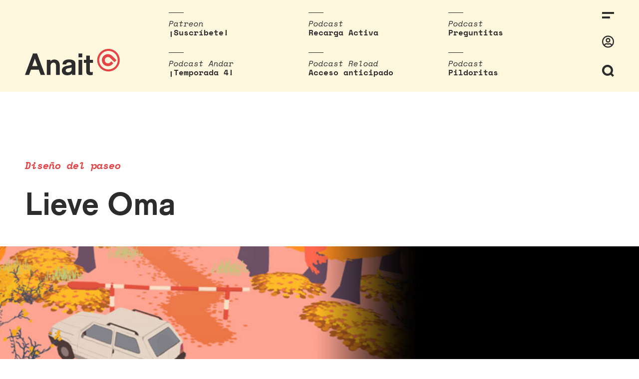

--- FILE ---
content_type: text/html; charset=UTF-8
request_url: https://www.anaitgames.com/articulos/lieve-oma
body_size: 16775
content:
<!doctype html><html lang="es"><head><meta charset="UTF-8"><meta name="viewport" content="width=device-width, initial-scale=1"><meta name="description" content="En dos palabras: vi-deojuegos"/><link rel="profile" href="https://gmpg.org/xfn/11"><meta name='robots' content='index, follow, max-image-preview:large, max-snippet:-1, max-video-preview:-1' /><link media="all" href="https://www.anaitgames.com/wp-content/cache/autoptimize/css/autoptimize_a9ed9c9f838a598a0e8a2ea546740b08.css" rel="stylesheet"><title>Lieve Oma - AnaitGames</title><link rel="canonical" href="https://www.anaitgames.com/articulos/lieve-oma/" /><meta property="og:locale" content="es_ES" /><meta property="og:type" content="article" /><meta property="og:title" content="Lieve Oma - AnaitGames" /><meta property="og:description" content="Un pequeño juego narrativo en el que paseamos por el bosque con nuestra abuela; una oda a la «gente que nos ayuda a ser responsables y afectuosos»." /><meta property="og:url" content="https://www.anaitgames.com/articulos/lieve-oma/" /><meta property="og:site_name" content="AnaitGames" /><meta property="article:published_time" content="2016-04-18T16:23:00+00:00" /><meta property="og:image" content="https://www.anaitgames.com//images/articulo/129631/lieve-oma-destacado.jpg" /><meta name="author" content="Víctor Martínez" /><meta name="twitter:card" content="summary_large_image" /><meta name="twitter:creator" content="@chiconuclear" /><meta name="twitter:label1" content="Escrito por" /><meta name="twitter:data1" content="Víctor Martínez" /><meta name="twitter:label2" content="Tiempo de lectura" /><meta name="twitter:data2" content="8 minutos" /> <script type="application/ld+json" class="yoast-schema-graph">{"@context":"https://schema.org","@graph":[{"@type":"WebPage","@id":"https://www.anaitgames.com/articulos/lieve-oma/","url":"https://www.anaitgames.com/articulos/lieve-oma/","name":"Lieve Oma - AnaitGames","isPartOf":{"@id":"https://www.anaitgames.com/#website"},"primaryImageOfPage":{"@id":"https://www.anaitgames.com/articulos/lieve-oma/#primaryimage"},"image":{"@id":"https://www.anaitgames.com/articulos/lieve-oma/#primaryimage"},"thumbnailUrl":"https://www.anaitgames.com//images/articulo/129631/lieve-oma-destacado.jpg","datePublished":"2016-04-18T16:23:00+00:00","author":{"@id":"https://www.anaitgames.com/#/schema/person/46fb9ffab6851f4d8725c30427c3c2ab"},"breadcrumb":{"@id":"https://www.anaitgames.com/articulos/lieve-oma/#breadcrumb"},"inLanguage":"es","potentialAction":[{"@type":"ReadAction","target":["https://www.anaitgames.com/articulos/lieve-oma/"]}]},{"@type":"ImageObject","inLanguage":"es","@id":"https://www.anaitgames.com/articulos/lieve-oma/#primaryimage","url":"","contentUrl":""},{"@type":"BreadcrumbList","@id":"https://www.anaitgames.com/articulos/lieve-oma/#breadcrumb","itemListElement":[{"@type":"ListItem","position":1,"name":"Portada","item":"https://www.anaitgames.com/"},{"@type":"ListItem","position":2,"name":"Lieve Oma"}]},{"@type":"WebSite","@id":"https://www.anaitgames.com/#website","url":"https://www.anaitgames.com/","name":"AnaitGames","description":"En dos palabras: vi-deojuegos","potentialAction":[{"@type":"SearchAction","target":{"@type":"EntryPoint","urlTemplate":"https://www.anaitgames.com/?s={search_term_string}"},"query-input":{"@type":"PropertyValueSpecification","valueRequired":true,"valueName":"search_term_string"}}],"inLanguage":"es"},{"@type":"Person","@id":"https://www.anaitgames.com/#/schema/person/46fb9ffab6851f4d8725c30427c3c2ab","name":"Víctor Martínez","sameAs":["http://www.anaitgames.com","https://x.com/chiconuclear"],"url":"https://www.anaitgames.com/usuarios/chiconuclear"}]}</script>   <style>@font-face {font-family:'3d-pixels';src:url('https://www.anaitgames.com/wp-content/uploads/2021/09/3D-Thirteen-Pixel-Fonts.woff') format('woff'),url('https://www.anaitgames.com/wp-content/uploads/2021/09/3D-Thirteen-Pixel-Fonts.ttf') format('truetype'),url('https://www.anaitgames.com/wp-content/uploads/2021/09/3D-Thirteen-Pixel-Fonts.otf') format('opentype');}@font-face {font-family:'akziden-condensed';font-weight:400;font-style:normal;src:url('https://www.anaitgames.com/wp-content/uploads/2025/03/AkzidenzGroteskPro-Regular.ttf') format('truetype');}@font-face {font-family:'bigger';src:url('https://www.anaitgames.com/wp-content/uploads/2024/04/BiggerDisplay.otf') format('opentype');}@font-face {font-family:'blippo';src:url('https://www.anaitgames.com/wp-content/uploads/2025/09/ppeditorialnew-regular.woff2') format('woff2');}@font-face {font-family:'bonfire-peaks';src:url('https://www.anaitgames.com/wp-content/uploads/2021/09/Blockhead-Black.otf') format('opentype');}@font-face {font-family:'coolvetica-regular';src:url('https://www.anaitgames.com/wp-content/uploads/2023/04/coolvetica-rg.ttf') format('truetype');}@font-face {font-family:'cosmic-wheel-1';src:url('https://www.anaitgames.com/wp-content/uploads/2023/08/f968f472e79a37ef-s.p.woff2') format('woff2');}@font-face {font-family:'cosmic-wheel-2';src:url('https://www.anaitgames.com/wp-content/uploads/2023/08/fe07058bae7a3237-s.p.woff2') format('woff2');}@font-face {font-family:'death-stranding';src:url('https://www.anaitgames.com/wp-content/uploads/2025/06/EX-PS-Medium-Neon.otf') format('opentype');}@font-face {font-family:'descant';src:url('https://www.anaitgames.com/wp-content/uploads/2023/04/de.ttf') format('truetype');}@font-face {font-family:'ff7';src:url('https://www.anaitgames.com/wp-content/uploads/2024/02/Final_Fantasy_VII.ttf') format('truetype');}@font-face {font-family:'fixedsys';src:url('https://www.anaitgames.com/wp-content/uploads/2023/07/Fixedsys-Excelsior-3.01-Regular.woff') format('woff'),url('https://www.anaitgames.com/wp-content/uploads/2023/07/Fixedsys-Excelsior-3.01-Regular.ttf') format('truetype');}@font-face {font-family:'game-awards';src:url('https://www.anaitgames.com/wp-content/uploads/2025/12/ABCArizonaSerif-Regular.woff2') format('woff2');}@font-face {font-family:'headliner';src:url('https://www.anaitgames.com/wp-content/uploads/2022/11/HeadlinerNo.45.ttf') format('truetype');}@font-face {font-family:'Humanist';src:url('https://www.anaitgames.com/wp-content/uploads/2024/11/Pentiment_Humanist.otf') format('opentype');}@font-face {font-family:'made-kenfolg';src:url('https://www.anaitgames.com/wp-content/uploads/2023/05/MADEKenfolgRegular.latin_.woff2') format('woff2');}@font-face {font-family:'mario-wonder';src:url('https://www.anaitgames.com/wp-content/uploads/2023/10/KFOlCnqEu92Fr1MmYUtfBBc4AMP6lQ.woff') format('woff'),url('https://www.anaitgames.com/wp-content/uploads/2023/10/KFOlCnqEu92Fr1MmYUtfBBc4AMP6lQ.woff2') format('woff2'),url('https://www.anaitgames.com/wp-content/uploads/2023/10/KFOlCnqEu92Fr1MmYUtfBBc4AMP6lQ.ttf') format('truetype'),url('https://www.anaitgames.com/wp-content/uploads/2023/10/KFOlCnqEu92Fr1MmYUtfBBc4AMP6lQ.otf') format('opentype');}@font-face {font-family:'paz-black';src:url('https://www.anaitgames.com/wp-content/uploads/2022/03/PazBlack.latin_.woff2') format('woff2');}@font-face {font-family:'PCursive';src:url('https://www.anaitgames.com/wp-content/uploads/2024/11/Pentiment_Cursive.otf') format('opentype');}@font-face {font-family:'Peasants';src:url('https://www.anaitgames.com/wp-content/uploads/2024/11/Pentiment_Peasant.otf') format('opentype');}@font-face {font-family:'ppwoodland-bold';src:url('https://www.anaitgames.com/wp-content/uploads/2021/02/PPWoodland-Bold.otf') format('opentype');}@font-face {font-family:'Printed';src:url('https://www.anaitgames.com/wp-content/uploads/2024/11/Pentiment_Printed.otf') format('opentype');}@font-face {font-family:'protomolecule';src:url('https://www.anaitgames.com/wp-content/uploads/2023/08/Protomolecule.woff') format('woff'),url('https://www.anaitgames.com/wp-content/uploads/2023/08/Protomolecule.woff2') format('woff2'),url('https://www.anaitgames.com/wp-content/uploads/2023/08/Protomolecule.ttf') format('truetype'),url('https://www.anaitgames.com/wp-content/uploads/2023/08/Protomolecule.otf') format('opentype');}@font-face {font-family:'rhein-black';src:url('https://www.anaitgames.com/wp-content/uploads/2022/05/RheinBlack.woff2') format('woff2');}@font-face {font-family:'rheinblack';src:url('https://www.anaitgames.com/wp-content/uploads/2022/05/RheinBlack.woff2') format('woff2');}@font-face {font-family:'sennar';src:url('https://www.anaitgames.com/wp-content/uploads/2023/09/sennar.woff2') format('woff2');}@font-face {font-family:'Textura';src:url('https://www.anaitgames.com/wp-content/uploads/2024/11/Pentiment_Textura.otf') format('opentype');}@font-face {font-family:'Pentiment';src:url('https://www.anaitgames.com/wp-content/uploads/2024/11/Pentiment_Threadpuller.otf') format('opentype');}@font-face {font-family:'yagiuhf-no-2';src:url('https://www.anaitgames.com/wp-content/uploads/2022/04/YagiUhfNo2.otf') format('opentype');}@font-face {font-family:'zendots';src:url('https://www.anaitgames.com/wp-content/uploads/2021/04/ZenDots-Regular.ttf') format('truetype');}@media only screen and (max-width: 800px) {
 }
@media only screen and (max-width: 800px) {
 }
@media only screen and (max-width: 400px) {
 }
@media only screen and (max-width: 400px) {
 }</style><link rel="icon" href="https://www.anaitgames.com/wp-content/themes/anait/assets/img/favicon.svg"/><link rel="apple-touch-icon" href="https://www.anaitgames.com/wp-content/themes/anait/assets/img/favicon.svg"/><meta name="msapplication-TileImage" content="https://www.anaitgames.com/wp-content/themes/anait/assets/img/favicon.svg"/></head><body class="wp-singular post-template-default single single-post postid-33695 single-format-standard wp-embed-responsive wp-theme-anait site single-anait-blocks-anait-header-1"> <a href="https://www.anaitgames.com/" class="header__logo_scrolling"> <svg xmlns="http://www.w3.org/2000/svg" viewBox="0 0 45 45"> <g class="logo__brand"> <path d="M29.900000000000006,14 c-4.7,-4.7 -12.3,-4.7 -17,0 c-4.7,4.7 -4.7,12.3 0,17 c2.3,2.3 5.4,3.5 8.5,3.5 c3.1,0 6.2,-1.2 8.5,-3.5 l2.3,-2.3 l-4,-4 l-2.3,2.3 c-2.5,2.5 -6.4,2.5 -8.9,0 c-2.5,-2.5 -2.5,-6.4 0,-8.9 c1.2,-1.2 2.8,-1.8 4.5,-1.8 c1.6,0 3.2,0.6000000000000001 4.5,1.8 v0 l8.5,8.5 l4,-4 L29.900000000000006,14 z"
 id="svg_2"/> <path d="M22.5,0 C10.099999999999994,0 0,10.1 0,22.5 S10.099999999999994,45 22.5,45 c12.4,0 22.5,-10.1 22.5,-22.5 S35,0 22.5,0 zM22.5,41 c-10.2,0 -18.5,-8.3 -18.5,-18.5 S12.400000000000006,4 22.5,4 c10.2,0 18.5,8.3 18.5,18.5 S32.69999999999999,41 22.5,41 z"
 id="svg_3"/> </g> </svg> </a> <label for="sidebar__control" class="header__menu_icon_scrolling"> <svg xmlns="http://www.w3.org/2000/svg" viewBox="0 0 24 13.19"> <g class="icon-menu"> <rect width="24" height="4"/> <rect y="9.19" width="15.83" height="4"/> </g> </svg> <span class="header__flag_notifications "></span> </label><div class="site__header"> <input type="checkbox" class="search__control" id="search__control"/><header class="header"> <a href="https://www.anaitgames.com/" class="header__logo"> <svg xmlns="http://www.w3.org/2000/svg" viewBox="0 0 189.1 52.7"> <g class="logo__text"> <path d="M0,52L16,9.2H24L40,52h-8.6l-3.9-10.5H11.9L8.2,52H0z M14.5,34.2H25l-5.3-14.7L14.5,34.2z"/> <path d="M43.6,52V21.8h7.1v3c1.9-2.4,4.5-3.6,7.8-3.6c0.9,0,1.8,0.1,2.6,0.3s1.5,0.4,2.2,0.7c0.7,0.3,1.3,0.6,1.8,1
 c0.5,0.4,1,0.8,1.4,1.2c1.1,1.3,1.9,2.7,2.3,4.2c0.4,1.6,0.6,3.5,0.6,5.9V52H62V34.6c0-2.5-0.4-4.3-1.3-5.5
 c-0.8-1.1-2.1-1.7-3.9-1.7c-1.7,0-3.1,0.6-4.1,1.7c-1.1,1.2-1.7,3-1.7,5.4V52H43.6z"/> <path d="M73.5,43.3c0-2.6,0.9-4.7,2.6-6.3c1.8-1.6,4.4-2.7,8-3.3c2.2-0.4,4-0.7,5.5-1.1c1.5-0.3,2.7-0.7,3.5-1
 c0-1.6-0.3-2.7-1-3.5c-0.7-0.8-2-1.2-4.1-1.2c-2.3,0-4,0.6-4.9,1.7c-0.5,0.6-0.7,1.5-0.8,2.5h-7.5c0.1-1.9,0.5-3.5,1.2-4.8
 c2-3.5,5.9-5.2,11.9-5.2c3.8,0,6.8,0.6,8.9,1.9c1.6,1,2.6,2,3.1,3.3c0.4,1.2,0.7,2.9,0.7,5V52h-6.9v-2.7
 c-2.2,2.3-5.3,3.4-9.3,3.4c-3.2,0-5.9-0.8-7.9-2.5C74.5,48.5,73.5,46.2,73.5,43.3z M81.3,43c0,0.5,0.1,1,0.3,1.5
 c0.2,0.5,0.5,0.9,0.9,1.2c0.4,0.3,0.9,0.6,1.5,0.8c0.6,0.2,1.2,0.3,1.9,0.3c3.2,0,5.4-1.3,6.7-3.8c0.3-0.6,0.4-1.5,0.4-2.6l0-3.4
 c-1.4,0.6-3.4,1.1-6.1,1.6c-1.9,0.3-3.4,0.8-4.3,1.4C81.8,40.8,81.3,41.7,81.3,43z"/> <path d="M106.8,16.9V9.2h7.4v7.6H106.8z M106.8,52V21.8h7.4V52H106.8z"/> <path d="M117.5,27.9v-6.1h4.6v-8.5h7.3v8.5h6.2v6.1h-6.2v15.9c0,1.8,0.9,2.6,2.7,2.6c0.8,0,1.8-0.2,2.9-0.6v6.1
 c-1.6,0.4-3.2,0.6-4.7,0.6c-1.3,0-2.5-0.2-3.6-0.5c-1.1-0.3-2-0.8-2.6-1.5c-1.3-1.3-2-3.4-2-6.2V27.9H117.5z"/> </g> <g class="logo__figure"> <path d="M173.9,14c-4.7-4.7-12.3-4.7-17,0c-4.7,4.7-4.7,12.3,0,17c2.3,2.3,5.4,3.5,8.5,3.5c3.1,0,6.2-1.2,8.5-3.5
 l2.3-2.3l-4-4l-2.3,2.3c-2.5,2.5-6.4,2.5-8.9,0c-2.5-2.5-2.5-6.4,0-8.9c1.2-1.2,2.8-1.8,4.5-1.8c1.6,0,3.2,0.6,4.5,1.8v0l8.5,8.5
 l4-4L173.9,14z"/> <path d="M166.5,0C154.1,0,144,10.1,144,22.5S154.1,45,166.5,45c12.4,0,22.5-10.1,22.5-22.5S179,0,166.5,0z M166.5,41
 c-10.2,0-18.5-8.3-18.5-18.5S156.4,4,166.5,4c10.2,0,18.5,8.3,18.5,18.5S176.7,41,166.5,41z"/> </g> </svg> </a><nav class="top-stories"><ul class="top-stories__list"><li class="top-stories__item"><div class="top-stories__category"> Patreon</div> <a class="top-stories__link" target="_blank" rel="nofollow noopener noreferrer" href="https://www.patreon.com/anaitreload"> ¡Suscríbete! </a></li><li class="top-stories__item"><div class="top-stories__category"> Podcast</div> <a class="top-stories__link" target="_blank" rel="nofollow noopener noreferrer" href="https://open.spotify.com/show/3J8KoN1Tgdvefga5NJTawh"> Recarga Activa </a></li><li class="top-stories__item"><div class="top-stories__category"> Podcast</div> <a class="top-stories__link" target="_blank" rel="nofollow noopener noreferrer" href="https://www.patreon.com/anaitreload/posts?filters%5Btag%5D=preguntitas"> Preguntitas </a></li><li class="top-stories__item"><div class="top-stories__category"> Podcast Andar</div> <a class="top-stories__link" target="_blank" rel="nofollow noopener noreferrer" href="https://open.spotify.com/show/5VEZz8FhlzCnu9jexdQLv3"> ¡Temporada 4! </a></li><li class="top-stories__item"><div class="top-stories__category"> Podcast Reload</div> <a class="top-stories__link" target="_blank" rel="nofollow noopener noreferrer" href="https://www.patreon.com/anaitreload/posts?filters%5Btag%5D=podcast%20reload"> Acceso anticipado </a></li><li class="top-stories__item"><div class="top-stories__category"> Podcast</div> <a class="top-stories__link" target="_blank" rel="nofollow noopener noreferrer" href="https://www.patreon.com/anaitreload/posts?filters%5Btag%5D=pildoritas"> Pildoritas </a></li></ul></nav><div class="search-bar"><form class="search__form" method="get" id="searchform" action="https://www.anaitgames.com/"> <input type="text" id="search__field_header" class="search__field" name="s" id="s" placeholder="Escribe aquí..."/> <button type="submit" class="search__submit" name="submit">Intro para buscar</button></form></div><div class="header__tools"> <label for="sidebar__control" class="header__icon"> <svg xmlns="http://www.w3.org/2000/svg" viewBox="0 0 24 13.19"> <g class="icon-menu"> <rect width="24" height="4"/> <rect y="9.19" width="15.83" height="4"/> </g> </svg> <span class="header__flag_notifications "></span> </label> <a class="header__icon header__icon_user" href="https://www.anaitgames.com/login?redirect_to=https://anaitgames.com:443/articulos/lieve-oma"><svg xmlns="http://www.w3.org/2000/svg" viewBox="0 0 496 512"> <path class="icon-user" d="M248 104c-53 0-96 43-96 96s43 96 96 96 96-43 96-96-43-96-96-96zm0 144c-26.5 0-48-21.5-48-48s21.5-48 48-48 48 21.5 48 48-21.5 48-48 48zm0-240C111 8 0 119 0 256s111 248 248 248 248-111 248-248S385 8 248 8zm0 448c-49.7 0-95.1-18.3-130.1-48.4 14.9-23 40.4-38.6 69.6-39.5 20.8 6.4 40.6 9.6 60.5 9.6s39.7-3.1 60.5-9.6c29.2 1 54.7 16.5 69.6 39.5-35 30.1-80.4 48.4-130.1 48.4zm162.7-84.1c-24.4-31.4-62.1-51.9-105.1-51.9-10.2 0-26 9.6-57.6 9.6-31.5 0-47.4-9.6-57.6-9.6-42.9 0-80.6 20.5-105.1 51.9C61.9 339.2 48 299.2 48 256c0-110.3 89.7-200 200-200s200 89.7 200 200c0 43.2-13.9 83.2-37.3 115.9z"></path> </svg></a> <label for="search__control" class="header__icon"> <span class="header__icon-search"><svg xmlns="http://www.w3.org/2000/svg" viewBox="0 0 22.83 22.83"> <path class="icon-search" d="M22.83,20l-3.77-3.78a10.44,10.44,0,1,0-2.83,2.83L20,22.83ZM5.88,15A6.42,6.42,
 0,1,1,15,15,6.42,6.42,0,0,1,5.88,15Z"/> </svg></span> <span class="header__icon-close"><svg xmlns="http://www.w3.org/2000/svg" viewBox="0 0 25.83 25.82"> <polygon class="icon-cross" points="25.83 2.83 23 0 12.91 10.09 2.83 0 0 2.83 10.09 12.91 0.02 22.98 2.84
 25.81 12.91 15.74 22.99 25.82 25.82 22.99 15.74 12.91 25.83 2.83"/> </svg></span> </label></div></header></div> <input type="checkbox" class="sidebar__control" id="sidebar__control"/><nav class="sidebar"><div id="sidebar__close_layer"></div><div class="sidebar__inner"><div class="sidebar__tools"> <label for="sidebar__control" class="sidebar__close" id="sidebar__close"> <svg xmlns="http://www.w3.org/2000/svg" viewBox="0 0 25.83 25.82"> <polygon class="icon-cross" points="25.83 2.83 23 0 12.91 10.09 2.83 0 0 2.83 10.09 12.91 0.02 22.98 2.84
 25.81 12.91 15.74 22.99 25.82 25.82 22.99 15.74 12.91 25.83 2.83"/> </svg> </label></div><div class="menu-categorias-container"><ul id="menu-categorias" class="sidebar__menu"><li id="menu-item-41" class="menu-item menu-item-type-taxonomy menu-item-object-category menu-item-41"><a href="https://www.anaitgames.com/analisis">Análisis</a></li><li id="menu-item-40" class="menu-item menu-item-type-taxonomy menu-item-object-category current-post-ancestor current-menu-parent current-post-parent menu-item-40"><a href="https://www.anaitgames.com/articulos">Artículos</a></li><li id="menu-item-729733" class="menu-item menu-item-type-post_type menu-item-object-page menu-item-729733"><a href="https://www.anaitgames.com/indice-monograficos">Monográficos</a></li><li id="menu-item-39" class="menu-item menu-item-type-taxonomy menu-item-object-category menu-item-39"><a href="https://www.anaitgames.com/noticias">Noticias</a></li><li id="menu-item-729106" class="menu-item menu-item-type-post_type menu-item-object-page menu-item-729106"><a href="https://www.anaitgames.com/podcasts">Podcasts</a></li><li id="menu-item-759340" class="menu-item menu-item-type-post_type menu-item-object-page menu-item-759340"><a href="https://www.anaitgames.com/contacto">Contacto</a></li></ul></div><div class="sidebar__user"><div class="mini-profile"><div><ul class="mini-profile__options"><li class="mini-profile__option"> <a href="https://www.anaitgames.com/login"> Entrar </a></li></ul></div></div></div></div></nav><div class="site__content"><main class="entry-single"><article id="post-33695" class="article post-33695 post type-post status-publish format-standard hentry category-articulos tag-linux tag-mac tag-pc"><header class="article__header entry-content"><div class="anait-block-header-1 alignfull"><div class="anait-block-header-1-inside"><h3 class="fonts-plugin-block " style="font-family: Space Mono;font-weight: 700;font-size: 20px;color: #e44445"><em>Diseño del paseo</em></h3><h1 class="fonts-plugin-block " style="font-size: 64px">Lieve Oma</h1></div><figure class="wp-block-image alignfull size-large"><img decoding="async" src="https://www.anaitgames.com//images/articulo/129631/lieve-oma-destacado.jpg" alt="" class="wp-image-1"/></figure></div></header><div id="article__header_scroll_to" class="article__meta"><div class="article__author"> por <a href="https://www.anaitgames.com/usuarios/chiconuclear">Víctor Martínez</a></div><div class="article__date">18 abril 2016 | 18:23</div><div class="article__tags"><a href="https://www.anaitgames.com/tag/linux" class="post_tag" rel="tag">#linux</a>, <a href="https://www.anaitgames.com/tag/mac" class="post_tag" rel="tag">#mac</a>, <a href="https://www.anaitgames.com/tag/pc" class="post_tag" rel="tag">#pc</a>, <a href="https://www.anaitgames.com/articulos" class="category" rel="tag">#articulos</a></div> <a href="#comments" class="article__comments-count">6</a><div class="article__social"> <a class="twitter" target="_blank" rel="nofollow noopener noreferrer" href="https://twitter.com/intent/tweet?text=https%3A%2F%2Fwww.anaitgames.com%2Farticulos%2Flieve-oma"> <svg xmlns="http://www.w3.org/2000/svg" viewBox="0 0 512 512"> <path d="M459.37 151.716c.325 4.548.325 9.097.325 13.645 0 138.72-105.583 298.558-298.558 298.558-59.452 0-114.68-17.219-161.137-47.106 8.447.974 16.568 1.299 25.34 1.299 49.055 0 94.213-16.568 130.274-44.832-46.132-.975-84.792-31.188-98.112-72.772 6.498.974 12.995 1.624 19.818 1.624 9.421 0 18.843-1.3 27.614-3.573-48.081-9.747-84.143-51.98-84.143-102.985v-1.299c13.969 7.797 30.214 12.67 47.431 13.319-28.264-18.843-46.781-51.005-46.781-87.391 0-19.492 5.197-37.36 14.294-52.954 51.655 63.675 129.3 105.258 216.365 109.807-1.624-7.797-2.599-15.918-2.599-24.04 0-57.828 46.782-104.934 104.934-104.934 30.213 0 57.502 12.67 76.67 33.137 23.715-4.548 46.456-13.32 66.599-25.34-7.798 24.366-24.366 44.833-46.132 57.827 21.117-2.273 41.584-8.122 60.426-16.243-14.292 20.791-32.161 39.308-52.628 54.253z"></path> </svg> </a> <a class="facebook" target="_blank" rel="nofollow noopener noreferrer" href="https://www.facebook.com/sharer/sharer.php?u=https%3A%2F%2Fwww.anaitgames.com%2Farticulos%2Flieve-oma"> <svg xmlns="http://www.w3.org/2000/svg" viewBox="0 0 448 512"> <path d="M400 32H48A48 48 0 0 0 0 80v352a48 48 0 0 0 48 48h137.25V327.69h-63V256h63v-54.64c0-62.15 37-96.48 93.67-96.48 27.14 0 55.52 4.84 55.52 4.84v61h-31.27c-30.81 0-40.42 19.12-40.42 38.73V256h68.78l-11 71.69h-57.78V480H400a48 48 0 0 0 48-48V80a48 48 0 0 0-48-48z"></path> </svg> </a><div id="copy-clipboard-action">¡Enlace copiado!</div> <a class="link" id="copy-clipboard" href="#"> <svg xmlns="http://www.w3.org/2000/svg" viewBox="0 0 512 512"> <path d="M326.612 185.391c59.747 59.809 58.927 155.698.36 214.59-.11.12-.24.25-.36.37l-67.2 67.2c-59.27 59.27-155.699 59.262-214.96 0-59.27-59.26-59.27-155.7 0-214.96l37.106-37.106c9.84-9.84 26.786-3.3 27.294 10.606.648 17.722 3.826 35.527 9.69 52.721 1.986 5.822.567 12.262-3.783 16.612l-13.087 13.087c-28.026 28.026-28.905 73.66-1.155 101.96 28.024 28.579 74.086 28.749 102.325.51l67.2-67.19c28.191-28.191 28.073-73.757 0-101.83-3.701-3.694-7.429-6.564-10.341-8.569a16.037 16.037 0 0 1-6.947-12.606c-.396-10.567 3.348-21.456 11.698-29.806l21.054-21.055c5.521-5.521 14.182-6.199 20.584-1.731a152.482 152.482 0 0 1 20.522 17.197zM467.547 44.449c-59.261-59.262-155.69-59.27-214.96 0l-67.2 67.2c-.12.12-.25.25-.36.37-58.566 58.892-59.387 154.781.36 214.59a152.454 152.454 0 0 0 20.521 17.196c6.402 4.468 15.064 3.789 20.584-1.731l21.054-21.055c8.35-8.35 12.094-19.239 11.698-29.806a16.037 16.037 0 0 0-6.947-12.606c-2.912-2.005-6.64-4.875-10.341-8.569-28.073-28.073-28.191-73.639 0-101.83l67.2-67.19c28.239-28.239 74.3-28.069 102.325.51 27.75 28.3 26.872 73.934-1.155 101.96l-13.087 13.087c-4.35 4.35-5.769 10.79-3.783 16.612 5.864 17.194 9.042 34.999 9.69 52.721.509 13.906 17.454 20.446 27.294 10.606l37.106-37.106c59.271-59.259 59.271-155.699.001-214.959z"></path> </svg> </a></div></div><div class="article__content"><div class="entry-content"><p><img decoding="async" src="https://www.anaitgames.com/images/uploads/2016/04/lieve-oma-1.jpg" title="Lieve Oma" alt="Lieve Oma" style=""></p><p><b><a href="https://vltmn.itch.io/lieve-oma">Lieve Oma</a></b> es un pequeño juego narrativo en el que paseamos por el bosque con nuestra abuela.</p><p>«Mi abuela probablemente sea la persona más importante para mí, porque me ha ofrecido la estabilidad y el cariño que un niño necesita cuando está creciendo», explica Florian Veltman, el creador de Lieve Oma, en la descripción oficial del juego. «Todos los tenemos o hemos tenido gente que nos ayuda a ser responsables y afectuosos, y este pequeño juego narrativo es una oda a esas personas».</p><p>Lieve Oma es un jueguecito fantástico y con muchos detalles inteligentes. En este artículo pretendo describir algunos de ellos.</p><p><b style="background-color: rgb(217, 150, 148);"><span style="color: #ffff00;">A continuación hay <i>spoilers</i>. Recomiendo jugar a Lieve Oma antes de leer el resto del texto.</span></b> </p><p>Desde el principio, uno sabe perfectamente qué tiene que hacer en Lieve Oma. El objetivo es dar un paseo con la abuela mientras recoges setas. Se plantea un paseo explícito, el de ida, desde el coche que hay aparcado en el punto de partida; es fácil suponer que es el coche de la abuela, porque nuestro avatar en el juego es su nieta, una niña demasiado pequeña para poder conducir. Sin embargo, este paseo esconde otro: el de vuelta.</p><p>Lieve Oma se resiste a ser evidente. No nos dice que estamos jugando un recuerdo hasta que llevamos un buen rato paseando, buscando setas, acaso explorando el terreno más allá del camino que sigue nuestra abuela. Al contrario que ella, que ya es mayor, nosotros sí podemos correr. El juego nos invita a distanciarnos de ella: es probable que el jugador tienda a distanciarse de la abuela para ver qué esconde el bosque que le rodea, en parte porque tiene la seguridad de que al volver al camino ella estará allí, esperando su regreso para retomar el paseo. En esos momentos, el juego va sobre coger setas: sobre seguir a la abuela haciendo pequeñas escapadas.</p><p>A mí me pasó eso. A partir de cierto momento, sin embargo, empecé a estar más cerca de la abuela. Me preocupaba más por estar a su lado. Quería hablar con ella. <i>Me sentía bien a su lado</i>.</p><p>Primero, porque el juego tiene una manera muy sutil de animar al jugador a volver al camino principal. Cuando te desvías, la cámara se centra en tu avatar de tal forma que no tienes mucho tiempo para leer cómo la abuela te pide que tengas cuidado; mientras te alejas no puedes correr, mientras que cuando vuelves a encaminarte hacia el lugar donde está tu abuela recuperas la posibilidad de acelerar el paso. En el fondo eres una niña: se contrapone la curiosidad un poco miedosa de adentrarse en lo desconocido, de salir de la certeza del camino marcado, con la urgencia de regresar a la protección que proporciona la abuela, que al principio, cuando todavía no existe un vínculo entre el personaje y el jugador, funciona como guía. También valida los descubrimientos: uno no descubre si la seta que ha recogido es apta para el consumo o no hasta que la abuela lo determina, momento en el que se suma, o no, un punto al marcador.</p><p><img decoding="async" src="https://www.anaitgames.com/images/uploads/2016/04/lieve-oma-2.jpg" title="Lieve Oma" alt="Lieve Oma" style="margin-left: -325px;"></p><p>Estos puntos (que representan cuántas setas hemos encontrado) son un elemento explícito de videojuego que Lieve Oma pone en relieve a través de las palabras de la abuela, que reconoce que «siempre te gusto hacer que las cosas fueran un desafío» y te recuerda, poco después de encontrar la primera seta, aquel año en que fuisteis al mismo bosque para intentar construir una cabaña. «Supongo que eso es lo que haces ahora en ese videojuego de los bloques», te dice, seguramente refiriéndose a Minecraft. «No&#8230; Ya no&#8230;», le respondes. La segunda seta está mala: aquí el juego resalta la importancia de la abuela como árbitro que da validez o desestima los ítems que conseguimos.</p><p>Más adelante hay un riachuelo. Quizá podáis ver a una garza azulada que suele estar por esa zona, te dice la abuela. Y después hay un puente. Este puente tiene una importancia: después de cruzarlo se produce un pequeño diálogo:</p><p>—Cariño, escucha. ¿Sabes? La abuela te conoce desde el mismo momento en que naciste. Sé cuándo mi pequeña está pasándolo mal por algo.</p><p>—Bueno&#8230; Es solo que han pasado unos meses desde que nos mudamos&#8230; Y ya estoy perdiendo el contacto con mis amigos, les echo mucho de menos.</p><p>—&#8230;</p><p>—Seguimos chateando a menudo, pero no es lo mismo.</p><p>—¿Ya no juegas a ese juego de construir con bloques con ellos, como solíais hacer?</p><p>—Bueno&#8230; No es tan divertido, ahora no estoy allí y todo eso. Hay bromas internas que no pillo porque me he perdido algo que pasó offline, cosas así&#8230;</p><p>La abuela pregunta a su nieta por el colegio: la mudanza ha hecho que la niña pierda el primer mes de clases, así que hacer amigos está siendo difícil. Prefiere no hablar sobre el tema con sus padres. «Sabes que me preocupo por ti», dice la abuela, «y como no nos vemos tanto, me preocupo todavía más. Si me dices qué te pasa igual puedo ayudarte. Así que gracias por contarme esto».</p><p>En ese momento podemos volver a correr, aunque probablemente no hayamos intentado hacerlo mientras hablamos con la abuela. El paseo sigue: un poco más allá hay una seta. Está un poco pocha. «No te preocupes, cariño», nos dice la abuela. «Estoy segura de que encontraremos otras mejores más adelante».</p><p>En la siguiente escena somos la nieta. El paisaje otoñal lleno de naranja y rosa ahora es blanco y azul. El paso del otoño al invierno parece querernos hablar sobre el ocaso y el final de la vida de la anciana a la que estábamos siguiendo hace unos segundos, nuestra abuela, que ahora no está: en este momento nos toca hacer a solas el camino. El mismo riachuelo nos devuelve al puentecillo cerca del cual nos abrimos a nuestra abuela y le contamos lo que nos pasaba. Ese puente, insisto, tiene una importancia: primero, porque allí nos cruzamos con la garza azulada, que no estaba aquella tarde de otoño en la que salimos a buscar setas con nuestra abuela; y segundo, porque al cruzarlo tenemos otra revelación: el teléfono móvil vibra en nuestro bolsillo y, cuando lo cogemos, resulta que es nuestra abuela.</p><p>«HOLA, CARIÑO, ¿QUÉ TAL TE VA?», dice, en mayúsculas: gritando, porque es una abuela.</p><p><img decoding="async" src="https://www.anaitgames.com/images/uploads/2016/04/lieve-oma-3.jpg" title="Lieve Oma" alt="Lieve Oma" style="margin-left: -325px;"></p><p>A partir de ese momento, el juego va saltando del presente al recuerdo cada cierto tiempo. Me interesa un truco en concreto de los varios que se utilizan en esta «segunda mitad» de Lieve Oma. Cuando la relación entre la nieta (el jugador) y la abuela se estrecha, el ángulo de la cámara cambia ligeramente; no llega a ser totalmente cenital, pero el plano invita menos a explorar los alrededores y más a fijarse en la abuela y la nieta, en sus conversaciones y su relación. De manera sutil, el juego le resta importancia a la búsqueda de setas (dejando de fijarse en lo que tenemos por delante, en el camino, y llevando la atención hacia el momento que están viviendo abuela y nieta) y comienza a centrarse en la vivencia, en el recuerdo, en la reconstrucción de esa pequeña situación hermosa en la que que compartimos un paseo con la abuela, «que nos ayuda a ser responsables y afectuosos» a través de su conversación.</p><p>Lieve Oma se resiste a ser evidente, insisto. Hace muchos párrafos hablaba sobre el camino implícito en Lieve Oma, el de vuelta. Esa segunda caminata la hacemos muchos años después, en otra estación del año; nuestro avatar ya no es una niña, y el hecho de que estamos volviendo al coche (el de la abuela, de nuevo, pero esta vez prestado: el coche funciona como un símbolo de la madurez de la protagonista, que ya tiene edad para conducir; hay otro muy sagaz: con la nieta adulta, el botón de correr sirve para caminar un poco más rápido) se nos esconde hasta el último momento. </p><p>Al final, y dejando de lado lo que pueda opinar sobre lo que se nos cuenta (por ejemplo, José Altozano, Dayo, lo consideró «<a href="http://www.eurogamer.es/articles/lieve-oma-analisis">intrascendente</a>»), en los veinte o veinticinco minutos que dura Lieve Oma se ponen en marcha una serie mecanismos de narración y diseño que me hacen pensar que Florian Veltman ha creado algo único y que, desde la humildad, demuestra una inventiva y una claridad de pensamiento geniales. <b>Lieve Oma</b> es un pequeño juego narrativo impresionante; un <i>walking simulator</i> que me ha hecho recordar por qué tengo fe en los videojuegos como herramienta de comunicación y como medio con potencial artístico.</p><hr><p><i><b>Lieve Oma</b> se puede conseguir en <a href="https://vltmn.itch.io/lieve-oma">itch.io</a>.</i></p></div></div></article><div class="author-bio"><div class="author-bio__avatar-wrap"> <a href="https://www.anaitgames.com/usuarios/chiconuclear"> <img alt='Víctor Martínez' src='https://www.anaitgames.com/images/avatar/chiconuclear.gif' class='avatar avatar-82 photo patreon-amount-0' height='82' width='82'> </a></div><div class="author-bio__author"><div class="author-bio__name"> <a href="https://www.anaitgames.com/usuarios/chiconuclear">Víctor Martínez</a></div><div class="author-bio__role"> Redactor</div></div><div class="author-bio__description"></div></div><div class="related-entries-swipe-container"><ul class="related-entries"><li class="related-entries__item"> <a class="related-entries__thumbnail" href="https://www.anaitgames.com/avances/avance-de-resident-evil-requiem" title="Avance de Resident Evil Requiem"> <img width="600" height="338" src="https://www.anaitgames.com/wp-content/uploads/2026/01/avance-resident-evil-requiem-ico-600x338.jpg" class="attachment-medium size-medium wp-post-image" alt="" decoding="async" fetchpriority="high" srcset="https://www.anaitgames.com/wp-content/uploads/2026/01/avance-resident-evil-requiem-ico-600x338.jpg 600w, https://www.anaitgames.com/wp-content/uploads/2026/01/avance-resident-evil-requiem-ico-1200x675.jpg 1200w, https://www.anaitgames.com/wp-content/uploads/2026/01/avance-resident-evil-requiem-ico-768x432.jpg 768w, https://www.anaitgames.com/wp-content/uploads/2026/01/avance-resident-evil-requiem-ico.jpg 1280w" sizes="(max-width: 600px) 100vw, 600px" /> </a><div class="related-entries__category"> #Avances</div><h4 class="related-entries__subtitle">¿Detrás de quién?</h4><h3 class="related-entries__title"> <a class="related-entries__link" href="https://www.anaitgames.com/avances/avance-de-resident-evil-requiem"> Avance de Resident Evil Requiem </a></h3></li><li class="related-entries__item"> <a class="related-entries__thumbnail" href="https://www.anaitgames.com/analisis/analisis-de-mio-memories-in-orbit" title="Análisis de MIO: Memories in Orbit"> <img width="600" height="338" src="https://www.anaitgames.com/wp-content/uploads/2026/01/analisis-mio-memories-in-orbit-ico-600x338.jpg" class="attachment-medium size-medium wp-post-image" alt="" decoding="async" srcset="https://www.anaitgames.com/wp-content/uploads/2026/01/analisis-mio-memories-in-orbit-ico-600x338.jpg 600w, https://www.anaitgames.com/wp-content/uploads/2026/01/analisis-mio-memories-in-orbit-ico-1200x675.jpg 1200w, https://www.anaitgames.com/wp-content/uploads/2026/01/analisis-mio-memories-in-orbit-ico-768x432.jpg 768w, https://www.anaitgames.com/wp-content/uploads/2026/01/analisis-mio-memories-in-orbit-ico.jpg 1280w" sizes="(max-width: 600px) 100vw, 600px" /> </a><div class="related-entries__category"> #Análisis</div><h4 class="related-entries__subtitle">Señales de vida</h4><h3 class="related-entries__title"> <a class="related-entries__link" href="https://www.anaitgames.com/analisis/analisis-de-mio-memories-in-orbit"> Análisis de MIO: Memories in Orbit </a></h3></li><li class="related-entries__item"> <a class="related-entries__thumbnail" href="https://www.anaitgames.com/podcast/reload/podcast-reload-s17e19-xbox-developer-direct-2026-mio-memories-in-orbit-entrevista-emeric-thoa" title="Podcast Reload: S17E19 &#8211; Xbox Developer Direct 2026, MIO: Memories in Orbit, Entrevista: Emeric Thoa"> <img width="600" height="600" src="https://www.anaitgames.com/wp-content/uploads/2026/01/reload-s17e19-ico-l-600x600.jpeg" class="attachment-medium size-medium wp-post-image" alt="" decoding="async" loading="lazy" srcset="https://www.anaitgames.com/wp-content/uploads/2026/01/reload-s17e19-ico-l-600x600.jpeg 600w, https://www.anaitgames.com/wp-content/uploads/2026/01/reload-s17e19-ico-l-300x300.jpeg 300w, https://www.anaitgames.com/wp-content/uploads/2026/01/reload-s17e19-ico-l-768x768.jpeg 768w, https://www.anaitgames.com/wp-content/uploads/2026/01/reload-s17e19-ico-l.jpeg 1200w" sizes="auto, (max-width: 600px) 100vw, 600px" /> </a><div class="related-entries__category"> #Podcast</div><h4 class="related-entries__subtitle">Silklike</h4><h3 class="related-entries__title"> <a class="related-entries__link" href="https://www.anaitgames.com/podcast/reload/podcast-reload-s17e19-xbox-developer-direct-2026-mio-memories-in-orbit-entrevista-emeric-thoa"> Podcast Reload: S17E19 &#8211; Xbox Developer Direct 2026, MIO: Memories in Orbit, Entrevista: Emeric Thoa </a></h3></li></ul></div></main></div><div id="comments" class="site__comments"><div class="comments"><p class="comments__login-link"> Solo los usuarios registrados pueden comentar - <a href="https://www.anaitgames.com/login?redirect_to=https%3A%2F%2Fwww.anaitgames.com%2Farticulos%2Flieve-oma%23comments" title="Entrar"> Inicia sesión </a> con tu perfil.</p><ol class="comments__list"></li><li class="comment byuser comment-author-chiconuclear bypostauthor even thread-even depth-1" id="comment-485463"><div class="comment__container"><div class="comment__avatar"> <a href="https://www.anaitgames.com/usuarios/chiconuclear"> <img alt='Víctor Martínez' src='https://www.anaitgames.com/images/avatar/chiconuclear.gif' class='avatar avatar-38 photo patreon-amount-0' height='38' width='38'> </a></div><div class="comment__data"> <cite class="comment__author"> <a href="https://www.anaitgames.com/usuarios/chiconuclear"> Víctor Martínez </a> </cite><div class="comment__meta"> <a class="comment__date" href="https://www.anaitgames.com/articulos/lieve-oma#comment-485463"> 18 abril 2016 </a> <span class="comment__edit-link"></span></div><div class="comment__text"><p><span class="mention">@yayo</span><br /> Si algo es arte una vez supongo que puede serlo siempre xd Lo digo porque no creo que todos los juegos tengan las mismas pretensiones, igual que no todo el cine las tiene, o si nos ponemos más amplios no todo el audiovisual. Hay una serie de puntos en común entre, yo qué sé, Eyes Wide Shut y los resultados de la lotería que dan después del telediario, pero creo que se ven las diferencias. También hay una serie de puntos en común entre The Last of Us, Lieve Oma y Candy Crush (cámbialo por Angry Birds si la referencia a Candy Crush es demasiado HARDCORE), pero no aprovechan de la misma forma el potencial artístico del videojuego, y uno de ellos evita claramente cualquier parecido con el arte (entendido como expresión de la realidad humana).</p><p>Sobre lo otro, yo creo que te respondes a ti mismo. No creo que haga falta querer ser una niña que pasea por el campo para interesarse por una historia en la que asumes el rol de una. Si es necesario querer serlo, estoy jodido porque casi siempre juego a cosas de dibujos animados o de muñecas de anime. GLUPS.</p></div></div></div></li></li><li class="comment byuser comment-author-carrington odd alt thread-odd thread-alt depth-1" id="comment-485465"><div class="comment__container"><div class="comment__avatar"> <a href="https://www.anaitgames.com/usuarios/carrington"> <img alt='Diegodc' src='https://www.anaitgames.com/images/avatar/carrington.png' class='avatar avatar-38 photo patreon-amount-0' height='38' width='38'> </a></div><div class="comment__data"> <cite class="comment__author"> <a href="https://www.anaitgames.com/usuarios/carrington"> Diegodc </a> </cite><div class="comment__meta"> <a class="comment__date" href="https://www.anaitgames.com/articulos/lieve-oma#comment-485465"> 19 abril 2016 </a> <span class="comment__edit-link"></span></div><div class="comment__text"><p><span class="mention">@chiconuclear</span><br /> He leído solo hasta <i>spoilers</i> y tengo demasiadas ganas de experimentar esto.</p><p>¿Como anda de duración y de requisitos?</p><p>Valoraría algo cortito y al pié por parte del juego</p></div></div></div></li><li class="comment byuser comment-author-chiconuclear bypostauthor even thread-even depth-1" id="comment-485466"><div class="comment__container"><div class="comment__avatar"> <a href="https://www.anaitgames.com/usuarios/chiconuclear"> <img alt='Víctor Martínez' src='https://www.anaitgames.com/images/avatar/chiconuclear.gif' class='avatar avatar-38 photo patreon-amount-0' height='38' width='38'> </a></div><div class="comment__data"> <cite class="comment__author"> <a href="https://www.anaitgames.com/usuarios/chiconuclear"> Víctor Martínez </a> </cite><div class="comment__meta"> <a class="comment__date" href="https://www.anaitgames.com/articulos/lieve-oma#comment-485466"> 19 abril 2016 </a> <span class="comment__edit-link"></span></div><div class="comment__text"><p><span class="mention">@diegodcsantos</span><br /> Dura 20 o 25 minutines.</p></div></div></div></li><li class="comment byuser comment-author-carrington odd alt thread-odd thread-alt depth-1" id="comment-485467"><div class="comment__container"><div class="comment__avatar"> <a href="https://www.anaitgames.com/usuarios/carrington"> <img alt='Diegodc' src='https://www.anaitgames.com/images/avatar/carrington.png' class='avatar avatar-38 photo patreon-amount-0' height='38' width='38'> </a></div><div class="comment__data"> <cite class="comment__author"> <a href="https://www.anaitgames.com/usuarios/carrington"> Diegodc </a> </cite><div class="comment__meta"> <a class="comment__date" href="https://www.anaitgames.com/articulos/lieve-oma#comment-485467"> 19 abril 2016 </a> <span class="comment__edit-link"></span></div><div class="comment__text"><p><span class="mention">@chiconuclear</span><br /> Oioioioioi  😳</p></div></div></div></li><li class="comment byuser comment-author-rocksgt even thread-even depth-1" id="comment-485468"><div class="comment__container"><div class="comment__avatar"> <a href="https://www.anaitgames.com/usuarios/rocksgt"> <img alt='' src='https://www.anaitgames.com/wp-content/uploads/2020/06/23003-profile-1591988943-300x300.png' class='avatar avatar-38 photo patreon-amount-0' height='38' width='38'> </a></div><div class="comment__data"> <cite class="comment__author"> <a href="https://www.anaitgames.com/usuarios/rocksgt"> Rocks </a> </cite><div class="comment__meta"> <a class="comment__date" href="https://www.anaitgames.com/articulos/lieve-oma#comment-485468"> 19 abril 2016 </a> <span class="comment__edit-link"></span></div><div class="comment__text"><p>Pues parece la experiencia perfecta para descansar del Dark Souls cuando se necesite. Apuntado queda.</p></div></div></div></li><li class="comment byuser comment-author-gegrmova odd alt thread-odd thread-alt depth-1" id="comment-485469"><div class="comment__container"><div class="comment__avatar"> <a href="https://www.anaitgames.com/usuarios/gegrmova"> <img alt='Gegr is Win' src='https://www.anaitgames.com/images/avatar/gegrmova.jpg' class='avatar avatar-38 photo patreon-amount-0' height='38' width='38'> </a></div><div class="comment__data"> <cite class="comment__author"> <a href="https://www.anaitgames.com/usuarios/gegrmova"> Gegr is Win </a> </cite><div class="comment__meta"> <a class="comment__date" href="https://www.anaitgames.com/articulos/lieve-oma#comment-485469"> 26 abril 2016 </a> <span class="comment__edit-link"></span></div><div class="comment__text"><p>Sabes que no lo probaré antes de leer, lo sabes. Pero igual, el texto es maravilloso.<br /> Siempre es bueno tener a la mano alguna experiencia narrativa en videojuegos para ejemplificar algunas cosas en según qué contextos.</p></div></div></div></li></ol></div></div><div class="site__footer"><footer class="footer"><div class="footer_left"><div class="footer__logo"><svg xmlns="http://www.w3.org/2000/svg" viewBox="0 0 189.1 52.7"> <g class="logo__text"> <path d="M0,52L16,9.2H24L40,52h-8.6l-3.9-10.5H11.9L8.2,52H0z M14.5,34.2H25l-5.3-14.7L14.5,34.2z"/> <path d="M43.6,52V21.8h7.1v3c1.9-2.4,4.5-3.6,7.8-3.6c0.9,0,1.8,0.1,2.6,0.3s1.5,0.4,2.2,0.7c0.7,0.3,1.3,0.6,1.8,1
 c0.5,0.4,1,0.8,1.4,1.2c1.1,1.3,1.9,2.7,2.3,4.2c0.4,1.6,0.6,3.5,0.6,5.9V52H62V34.6c0-2.5-0.4-4.3-1.3-5.5
 c-0.8-1.1-2.1-1.7-3.9-1.7c-1.7,0-3.1,0.6-4.1,1.7c-1.1,1.2-1.7,3-1.7,5.4V52H43.6z"/> <path d="M73.5,43.3c0-2.6,0.9-4.7,2.6-6.3c1.8-1.6,4.4-2.7,8-3.3c2.2-0.4,4-0.7,5.5-1.1c1.5-0.3,2.7-0.7,3.5-1
 c0-1.6-0.3-2.7-1-3.5c-0.7-0.8-2-1.2-4.1-1.2c-2.3,0-4,0.6-4.9,1.7c-0.5,0.6-0.7,1.5-0.8,2.5h-7.5c0.1-1.9,0.5-3.5,1.2-4.8
 c2-3.5,5.9-5.2,11.9-5.2c3.8,0,6.8,0.6,8.9,1.9c1.6,1,2.6,2,3.1,3.3c0.4,1.2,0.7,2.9,0.7,5V52h-6.9v-2.7
 c-2.2,2.3-5.3,3.4-9.3,3.4c-3.2,0-5.9-0.8-7.9-2.5C74.5,48.5,73.5,46.2,73.5,43.3z M81.3,43c0,0.5,0.1,1,0.3,1.5
 c0.2,0.5,0.5,0.9,0.9,1.2c0.4,0.3,0.9,0.6,1.5,0.8c0.6,0.2,1.2,0.3,1.9,0.3c3.2,0,5.4-1.3,6.7-3.8c0.3-0.6,0.4-1.5,0.4-2.6l0-3.4
 c-1.4,0.6-3.4,1.1-6.1,1.6c-1.9,0.3-3.4,0.8-4.3,1.4C81.8,40.8,81.3,41.7,81.3,43z"/> <path d="M106.8,16.9V9.2h7.4v7.6H106.8z M106.8,52V21.8h7.4V52H106.8z"/> <path d="M117.5,27.9v-6.1h4.6v-8.5h7.3v8.5h6.2v6.1h-6.2v15.9c0,1.8,0.9,2.6,2.7,2.6c0.8,0,1.8-0.2,2.9-0.6v6.1
 c-1.6,0.4-3.2,0.6-4.7,0.6c-1.3,0-2.5-0.2-3.6-0.5c-1.1-0.3-2-0.8-2.6-1.5c-1.3-1.3-2-3.4-2-6.2V27.9H117.5z"/> </g> <g class="logo__figure"> <path d="M173.9,14c-4.7-4.7-12.3-4.7-17,0c-4.7,4.7-4.7,12.3,0,17c2.3,2.3,5.4,3.5,8.5,3.5c3.1,0,6.2-1.2,8.5-3.5
 l2.3-2.3l-4-4l-2.3,2.3c-2.5,2.5-6.4,2.5-8.9,0c-2.5-2.5-2.5-6.4,0-8.9c1.2-1.2,2.8-1.8,4.5-1.8c1.6,0,3.2,0.6,4.5,1.8v0l8.5,8.5
 l4-4L173.9,14z"/> <path d="M166.5,0C154.1,0,144,10.1,144,22.5S154.1,45,166.5,45c12.4,0,22.5-10.1,22.5-22.5S179,0,166.5,0z M166.5,41
 c-10.2,0-18.5-8.3-18.5-18.5S156.4,4,166.5,4c10.2,0,18.5,8.3,18.5,18.5S176.7,41,166.5,41z"/> </g> </svg></div><div class="footer__legal"><div class="menu-legal-container"><ul id="menu-legal" class="footer__legal-links"><li id="menu-item-34" class="menu-item menu-item-type-post_type menu-item-object-page menu-item-privacy-policy menu-item-34"><a rel="privacy-policy" href="https://www.anaitgames.com/politica-privacidad">Aviso Legal</a></li><li id="menu-item-35" class="menu-item menu-item-type-post_type menu-item-object-page menu-item-35"><a href="https://www.anaitgames.com/politica-de-puntuaciones">Política de puntuaciones</a></li></ul></div></div></div><div class="footer__menu"><div class="menu-externos-container"><ul id="menu-externos" class="footer__menu-links"><li id="menu-item-44" class="menu-item menu-item-type-custom menu-item-object-custom menu-item-44"><a target="_blank" href="https://www.patreon.com/anaitreload">Patreon</a></li><li id="menu-item-759328" class="menu-item menu-item-type-post_type menu-item-object-page menu-item-759328"><a href="https://www.anaitgames.com/podcasts">Nuestros podcasts</a></li><li id="menu-item-759336" class="menu-item menu-item-type-post_type menu-item-object-page menu-item-759336"><a href="https://www.anaitgames.com/contacto">Contacto</a></li><li id="menu-item-46" class="menu-item menu-item-type-custom menu-item-object-custom menu-item-46"><a target="_blank" href="https://www.youtube.com/c/anaitgames">YouTube</a></li><li id="menu-item-45" class="menu-item menu-item-type-custom menu-item-object-custom menu-item-45"><a target="_blank" href="https://bsky.app/profile/anaitgames.com">Bluesky</a></li><li id="menu-item-759337" class="menu-item menu-item-type-custom menu-item-object-custom menu-item-759337"><a href="https://www.tiktok.com/@anaitgames">TikTok</a></li><li id="menu-item-759338" class="menu-item menu-item-type-custom menu-item-object-custom menu-item-759338"><a href="https://www.instagram.com/anaitgames/">Instagram</a></li></ul></div></div> <span id="footer__back-to-top">Volver arriba ↑</span></footer></div><div id="fetch-loader-body"> <svg viewBox="144 0 45 45" xmlns="http://www.w3.org/2000/svg"> <path d="M173.9,14c-4.7-4.7-12.3-4.7-17,0c-4.7,4.7-4.7,12.3,0,17c2.3,2.3,5.4,3.5,8.5,3.5c3.1,0,6.2-1.2,8.5-3.5 l2.3-2.3l-4-4l-2.3,2.3c-2.5,2.5-6.4,2.5-8.9,0c-2.5-2.5-2.5-6.4,0-8.9c1.2-1.2,2.8-1.8,4.5-1.8c1.6,0,3.2,0.6,4.5,1.8v0l8.5,8.5 l4-4L173.9,14z"
 style="fill: rgb(228, 68, 69);"/> <path d="M166.5,0C154.1,0,144,10.1,144,22.5S154.1,45,166.5,45c12.4,0,22.5-10.1,22.5-22.5S179,0,166.5,0z M166.5,41 c-10.2,0-18.5-8.3-18.5-18.5S156.4,4,166.5,4c10.2,0,18.5,8.3,18.5,18.5S176.7,41,166.5,41z"
 style="fill: rgb(228, 68, 69);"/> </svg></div><div id="modal__container"></div> <script type="speculationrules">{"prefetch":[{"source":"document","where":{"and":[{"href_matches":"\/*"},{"not":{"href_matches":["\/wp-*.php","\/wp-admin\/*","\/wp-content\/uploads\/*","\/wp-content\/*","\/wp-content\/plugins\/*","\/wp-content\/themes\/anait\/*","\/*\\?(.+)"]}},{"not":{"selector_matches":"a[rel~=\"nofollow\"]"}},{"not":{"selector_matches":".no-prefetch, .no-prefetch a"}}]},"eagerness":"conservative"}]}</script> <script type="text/javascript" id="bbp-swap-no-js-body-class">document.body.className = document.body.className.replace( 'bbp-no-js', 'bbp-js' );</script> <script>function loadScript(a){var b=document.getElementsByTagName("head")[0],c=document.createElement("script");c.type="text/javascript",c.src="https://tracker.metricool.com/app/resources/be.js",c.onreadystatechange=a,c.onload=a,b.appendChild(c)}loadScript(function(){beTracker.t({hash:'6615d5d342b16a717a654009a63f1efe'})})</script><link rel='stylesheet' id='google-font-space-mono-css' href='https://fonts.googleapis.com/css?family=Space+Mono%3A400%2C400i%2C700%2C700i&#038;display=swap&#038;ver=4.0.0' type='text/css' media='all' /> <script type="text/javascript" id="anait_common-js-extra">var anaitApiSettings = {"root":"https:\/\/www.anaitgames.com\/wp-json\/","nonce":"411c13ea59"};</script> <script type="text/javascript" id="anait_comments_js-js-extra">var ajax_object = {"ajaxurl":"https:\/\/www.anaitgames.com\/wp-admin\/admin-ajax.php","ajax_nonce":"2f9f59f068"};</script> <script defer src="https://www.anaitgames.com/wp-content/cache/autoptimize/js/autoptimize_cf74ddab860e57423bae49aa0b023334.js"></script></body></html>
<!--
Performance optimized by W3 Total Cache. Learn more: https://www.boldgrid.com/w3-total-cache/?utm_source=w3tc&utm_medium=footer_comment&utm_campaign=free_plugin


Served from: anaitgames.com @ 2026-01-30 01:15:55 by W3 Total Cache
-->

--- FILE ---
content_type: application/javascript
request_url: https://www.anaitgames.com/wp-content/cache/autoptimize/js/autoptimize_cf74ddab860e57423bae49aa0b023334.js
body_size: 3168
content:
document.addEventListener('DOMContentLoaded',()=>{const button_copy_clipboard=document.getElementById('copy-clipboard');const button_copy_clipboard_action=document.getElementById('copy-clipboard-action');button_copy_clipboard.addEventListener('click',(event)=>{event.preventDefault();let dummy=document.createElement('input'),text=window.location.href;document.body.appendChild(dummy);dummy.value=text;dummy.select();dummy.setSelectionRange(0,99999);document.execCommand('copy');document.body.removeChild(dummy);button_copy_clipboard_action.classList.add('active');setTimeout(function(){button_copy_clipboard_action.classList.remove('active');},3000);});});
document.addEventListener('DOMContentLoaded',()=>{const iconsDown=document.querySelectorAll('.article__header .anait-icon-down > svg');iconsDown.forEach(icon=>{icon.addEventListener('click',()=>{let article__content=document.getElementById('article__header_scroll_to');this.scrollTo({top:article__content.offsetTop-50,behavior:'smooth'});});});const counter=document.getElementById('corner-counter');if(counter){let blocks=document.querySelectorAll('.article__content > .entry-content > *');if(blocks){let max=99;let count=blocks.length;let percents=[];let total_percent=0;let chunks=[];let total=0;for(let i=0;i<count;i++){let rand=Math.random();percents.push(rand);total_percent+=rand;}
for(let i=0;i<count-1;i++){let value=Math.floor(max*percents[i]/total_percent);chunks.push(value);total+=value;}
chunks.push(max-total);window.addEventListener('scroll',counterChange);counterChange();function counterChange(){let counter_num=0;let last=-1;blocks.forEach((block,index)=>{let bounding=block.getBoundingClientRect();if(bounding.top<window.innerHeight/2){last=index;}});if(last>-1){chunks.some((element,index)=>{counter_num+=element;return index===last;});}
counter.querySelector('.num').innerHTML=counter_num;}}}});let isInViewport=function(elem){let bounding=elem.getBoundingClientRect();return(bounding.top>=0&&bounding.left>=0&&bounding.bottom<=(window.innerHeight||document.documentElement.clientHeight)&&bounding.right<=(window.innerWidth||document.documentElement.clientWidth));};
document.addEventListener('DOMContentLoaded',()=>{const back_to_top=document.getElementById('footer__back-to-top');if(back_to_top){back_to_top.addEventListener('click',()=>{this.scrollTo({top:0,behavior:'smooth'});});}
anait_scrollbar_padding_alignfull();const icon_search=document.querySelector('.header__icon-search');if(icon_search){icon_search.addEventListener('click',()=>{setTimeout(()=>{const field_search=document.getElementById('search__field_header');if(field_search){field_search.focus();}},1);});}
const sidebar__close_layer=document.getElementById('sidebar__close_layer');const sidebar__close=document.getElementById('sidebar__close');if(sidebar__close_layer&&sidebar__close){sidebar__close_layer.addEventListener('click',()=>{sidebar__close.click();});}
anait_scroll_header();});window.onresize=function(){anait_scrollbar_padding_alignfull();anait_scroll_header();};window.onload=function(){anait_scrollbar_padding_alignfull();};window.addEventListener('scroll',function(e){anait_scroll_header();});function anait_fetch(){const loader=document.getElementById('fetch-loader-body');loader.style.display='block';return fetch.apply(this,arguments);}
function anait_fetch_after(){const loader=document.getElementById('fetch-loader-body');loader.style.display='none';}
function anait_fetch_error(error){const loader=document.getElementById('fetch-loader-body');loader.style.display='none';}
function anait_scrollbar_padding_alignfull(){const els=document.querySelectorAll('.article__content .entry-content .alignfull, .front-page__left .front-page__featured_feed');if(els){const body=document.querySelector('body');let scrollbar=window.innerWidth-body.clientWidth;if(scrollbar>0){els.forEach(el=>{el.style.paddingLeft=scrollbar/2+'px';el.style.paddingRight=scrollbar/2+'px';});}}}
function anait_scroll_header(){const body=document.querySelector('body');let threshold=184;if(body.classList.contains('page-template-front-page')){const grid=document.querySelector('.front-page__featured_top');if(grid){threshold+=grid.offsetHeight;}}
if(window.scrollY>threshold){body.classList.add('scrolling');}else{body.classList.remove('scrolling');}};
const ajax_action='anait_comment_submit';const button_text_loading='Publicando...';let comment_forms=null;let original_form=null;document.addEventListener('DOMContentLoaded',()=>{comment_forms=document.querySelectorAll('.comments__form');original_form=document.getElementById('commentform');comment_forms.forEach(form=>form.addEventListener('submit',submitListener));if(typeof QTags!=='undefined'){QTags.addButton('eg_video','video','[video]','[/video]','','',111);QTags.addButton('eg_spoiler','spoiler','[spoiler]','[/spoiler]','','',112);}});function submitListener(e){e.preventDefault();const form=this;const button=this.querySelector('input[type=submit]');const button_text_original=button.value;const comment_parent=this.querySelector('input[name=comment_parent]');const is_parent=comment_parent.value!=='0';let comment_list=null;let new_comment=null;const setLoadingStatus=(button,loading_text)=>{button.disabled=true;button.value=loading_text;};const setReadyStatus=(button,ready_text)=>{button.disabled=false;button.value=ready_text;};const sendRequest=(data,successCallback,errorCallback)=>{const request=new XMLHttpRequest();request.responseType='json';request.onload=()=>successCallback(request.response);request.onerror=()=>errorCallback(request.statusText);request.open('post',ajax_object.ajaxurl,true);request.send(data);};const getDataFromForm=form=>{const formData=new FormData(form);formData.append('_ajax_nonce',ajax_object.ajax_nonce);formData.append('action',ajax_action);return formData;};const requestOnSuccess=response=>{if(response.success){let data=response.data;if(is_parent){comment_list=document.getElementById('comment-'+comment_parent.value);let children=comment_list.querySelector('.children');if(!children){children=document.createElement('ol');children.className='children';comment_list.appendChild(children);}
children.innerHTML+=data.comment;}else{comment_list=document.querySelector('.comments > .comments__list');comment_list.innerHTML+=data.comment;}
new_comment=document.getElementById('comment-'+data.comment_id);new_comment.scrollIntoView({behavior:'smooth'});if(is_parent){form.closest('.comment__data').querySelectorAll('.comment__reply--clicked').forEach(item=>{item.classList.remove('comment__reply--clicked');});form.parentNode.removeChild(form);}else{form.reset();}
try{jQuery('.sce-edit-button').simplecommentediting();}catch(e){}}
setReadyStatus(button,button_text_original);};const requestOnError=error=>{setReadyStatus(button,button_text_original);};setLoadingStatus(button,button_text_loading);sendRequest(getDataFromForm(form),requestOnSuccess,requestOnError);}
function addCommentForm(el,e){e.preventDefault();el.parentElement.classList.add('comment__reply--clicked');let cloned_form=el.parentElement.parentElement.querySelector('#cloned_commentform');if(!cloned_form){cloned_form=original_form.cloneNode(true);cloned_form.addEventListener('submit',submitListener);cloned_form.id='cloned_commentform';cloned_form.reset();cloned_form.querySelector('input[name=comment_parent]').value=el.dataset.commentid;el.parentElement.parentElement.appendChild(cloned_form);}
const textarea=cloned_form.querySelector('textarea');textarea.id='cloned_comment-'+Math.random().toString(36).substr(2,9);if(el.classList.contains('comment-cite')){textarea.value+='[quote="@'+el.dataset.user_slug+'"]'+el.dataset.html+'[/quote]\n';}else{textarea.value+='@'+el.dataset.user_slug+'\n';}
textarea.focus();}
function formatTextarea(el){let tag=el.dataset.html;const textarea=el.parentElement.parentElement.querySelector('textarea');const selected_text=textarea.value.substring(textarea.selectionStart,textarea.selectionEnd);textarea.focus();let positions=el.dataset.cursorPosition;positions=positions.split(',');if(positions){if(selected_text){let initialPosition=parseInt(textarea.selectionStart);let newPositionTag=0;positions.forEach((position,index)=>{if(positions[index-1]){newPositionTag+=parseInt(position)-parseInt(positions[index-1]);}else{newPositionTag+=parseInt(position);}
tag=tag.substr(0,newPositionTag)+selected_text+tag.substr(newPositionTag);newPositionTag+=selected_text.length;});textarea.setRangeText(tag,textarea.selectionStart,textarea.selectionEnd,'end');textarea.selectionEnd=initialPosition+newPositionTag;}else{let newPosition=parseInt(textarea.selectionStart)+parseInt(positions[0]);textarea.setRangeText(tag,textarea.selectionStart,textarea.selectionEnd,'end');textarea.selectionEnd=newPosition;}}
return false;}
function anaitWpLinkOpen(el){const textarea=el.parentElement.parentElement.querySelector('textarea');wpLink.open(textarea.id);return false;}
function showSpoiler(el){let content=el.nextElementSibling;if(content){if(content.style.display==='none'){content.style.display='block';}else{content.style.display='none';}}}
var autoExpand=function(field){field.style.height='inherit';var computed=window.getComputedStyle(field);var height=parseInt(computed.getPropertyValue('padding-top'))
+field.scrollHeight
+parseInt(computed.getPropertyValue('padding-bottom'));field.style.height=height+'px';};document.addEventListener('input',function(event){if(event.target.tagName.toLowerCase()!=='textarea'){return;}
autoExpand(event.target);},false);function addReplyForm(el,e){e.preventDefault();const textarea=document.getElementById('bbp_reply_content');textarea.value+='[quote="@'+el.dataset.user_slug+'"]'+el.dataset.html+'[/quote]\n';textarea.focus();};